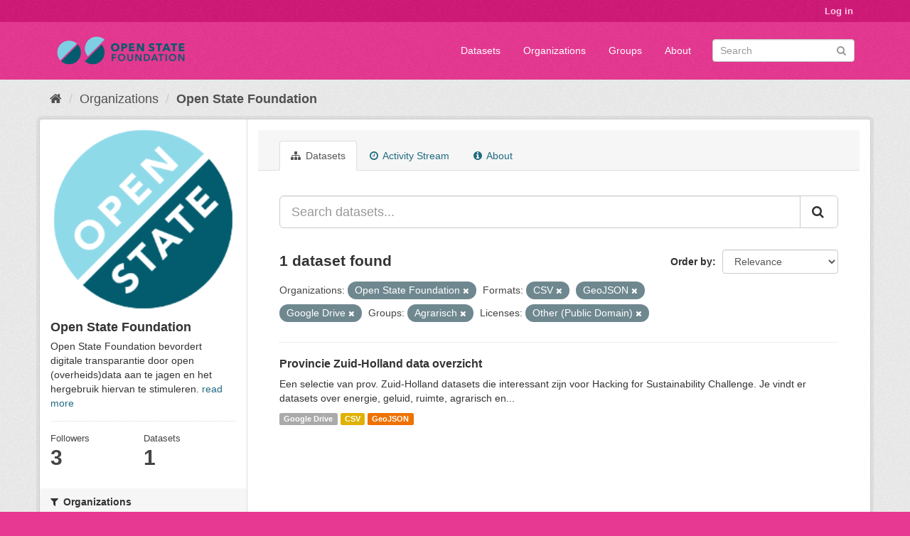

--- FILE ---
content_type: text/html; charset=utf-8
request_url: https://data.openstate.eu/organization/bf712ff9-90d4-4d49-9e3b-162f45616359?organization=open-state&groups=agrarisch&_groups_limit=0&res_format=CSV&license_id=other-pd&_res_format_limit=0&res_format=GeoJSON&res_format=Google+Drive
body_size: 5601
content:
<!DOCTYPE html>
<!--[if IE 9]> <html lang="en" class="ie9"> <![endif]-->
<!--[if gt IE 8]><!--> <html lang="en"> <!--<![endif]-->
  <head>
    <link rel="stylesheet" type="text/css" href="/fanstatic/vendor/:version:2019-12-06T18:57:08.25/select2/select2.css" />
<link rel="stylesheet" type="text/css" href="/fanstatic/css/:version:2019-12-06T18:57:07.68/fuchsia.min.css" />
<link rel="stylesheet" type="text/css" href="/fanstatic/vendor/:version:2019-12-06T18:57:08.25/font-awesome/css/font-awesome.min.css" />

    <meta charset="utf-8" />
      <meta name="generator" content="ckan 2.8.3" />
      <meta name="viewport" content="width=device-width, initial-scale=1.0">
    <title>Open State Foundation - Organizations - data.openstate.eu</title>

    
    
  <link rel="shortcut icon" href="/base/images/ckan.ico" />
    
  <link rel="alternate" type="application/atom+xml" title="data.openstate.eu - Datasets in organization: Open State Foundation" href="/feeds/organization/open-state.atom" />
<link rel="alternate" type="application/atom+xml" title="data.openstate.eu - Recent Revision History" href="/revision/list?days=1&amp;format=atom" />

      
    

    
      
      
    <style>
        /* Remove the feature image */
div.homepage section.featured.media-overlay {
  display: none;
}

/* Move welcome box down 20px to align better */
div.homepage div.module-content.box {
  margin-top: 20px;
}
      </style>
    
  </head>

  
  <body data-site-root="https://data.openstate.eu/" data-locale-root="https://data.openstate.eu/" >

    
    <div class="hide"><a href="#content">Skip to content</a></div>
  

  
     
<header class="account-masthead">
  <div class="container">
     
    <nav class="account not-authed">
      <ul class="list-unstyled">
        
        <li><a href="/user/login">Log in</a></li>
         
      </ul>
    </nav>
     
  </div>
</header>

<header class="navbar navbar-static-top masthead">
    
  <div class="container">
    <div class="navbar-right">
      <button data-target="#main-navigation-toggle" data-toggle="collapse" class="navbar-toggle collapsed" type="button">
        <span class="fa fa-bars"></span>
      </button>
    </div>
    <hgroup class="header-image navbar-left">
       
      <a class="logo" href="/"><img src="/uploads/admin/2019-08-08-180745.950186Open-state-foundation-logo-300x72-big-border.png" alt="data.openstate.eu" title="data.openstate.eu" /></a>
       
    </hgroup>

    <div class="collapse navbar-collapse" id="main-navigation-toggle">
      
      <nav class="section navigation">
        <ul class="nav nav-pills">
           <li><a href="/dataset">Datasets</a></li><li><a href="/organization">Organizations</a></li><li><a href="/group">Groups</a></li><li><a href="/about">About</a></li> 
        </ul>
      </nav>
       
      <form class="section site-search simple-input" action="/dataset" method="get">
        <div class="field">
          <label for="field-sitewide-search">Search Datasets</label>
          <input id="field-sitewide-search" type="text" class="form-control" name="q" placeholder="Search" />
          <button class="btn-search" type="submit"><i class="fa fa-search"></i></button>
        </div>
      </form>
      
    </div>
  </div>
</header>

  
    <div role="main">
      <div id="content" class="container">
        
          
            <div class="flash-messages">
              
                
              
            </div>
          

          
            <div class="toolbar">
              
                
                  <ol class="breadcrumb">
                    
<li class="home"><a href="/"><i class="fa fa-home"></i><span> Home</span></a></li>
                    
  <li><a href="/organization">Organizations</a></li>
  <li class="active"><a class=" active" href="/organization/open-state">Open State Foundation</a></li>

                  </ol>
                
              
            </div>
          

          <div class="row wrapper">
            
            
            

            
              <aside class="secondary col-sm-3">
                
                
  




  
  <div class="module module-narrow module-shallow context-info">
    
    <section class="module-content">
      
      
        <div class="image">
          <a href="/organization/open-state">
            <img src="https://avatars2.githubusercontent.com/u/671916?s=200&amp;v=4" width="200" alt="open-state" />
          </a>
        </div>
      
      
      <h1 class="heading">Open State Foundation
        
      </h1>
      
      
      
        <p>
          Open State Foundation bevordert digitale transparantie door open (overheids)data aan te jagen en het hergebruik hiervan te stimuleren.
          <a href="/organization/about/open-state">read more</a>
        </p>
      
      
      
        
        <div class="nums">
          <dl>
            <dt>Followers</dt>
            <dd data-module="followers-counter" data-module-id="bf712ff9-90d4-4d49-9e3b-162f45616359" data-module-num_followers="3"><span>3</span></dd>
          </dl>
          <dl>
            <dt>Datasets</dt>
            <dd><span>1</span></dd>
          </dl>
        </div>
        
        
        <div class="follow_button">
          
        </div>
        
      
      
    </section>
  </div>
  
  
  <div class="filters">
    <div>
      
        

  
  
    
      
      
        <section class="module module-narrow module-shallow">
          
            <h2 class="module-heading">
              <i class="fa fa-filter"></i>
              
              Organizations
            </h2>
          
          
            
            
              <nav>
                <ul class="list-unstyled nav nav-simple nav-facet">
                  
                    
                    
                    
                    
                      <li class="nav-item active">
                        <a href="/organization/bf712ff9-90d4-4d49-9e3b-162f45616359?groups=agrarisch&amp;_groups_limit=0&amp;res_format=CSV&amp;license_id=other-pd&amp;_res_format_limit=0&amp;res_format=GeoJSON&amp;res_format=Google+Drive" title="">
                          <span class="item-label">Open State Foundation</span>
                          <span class="hidden separator"> - </span>
                          <span class="item-count badge">1</span>
                        </a>
                      </li>
                  
                </ul>
              </nav>

              <p class="module-footer">
                
                  
                
              </p>
            
            
          
        </section>
      
    
  

      
        

  
  
    
      
      
        <section class="module module-narrow module-shallow">
          
            <h2 class="module-heading">
              <i class="fa fa-filter"></i>
              
              Groups
            </h2>
          
          
            
            
              <nav>
                <ul class="list-unstyled nav nav-simple nav-facet">
                  
                    
                    
                    
                    
                      <li class="nav-item active">
                        <a href="/organization/bf712ff9-90d4-4d49-9e3b-162f45616359?organization=open-state&amp;_groups_limit=0&amp;res_format=CSV&amp;license_id=other-pd&amp;_res_format_limit=0&amp;res_format=GeoJSON&amp;res_format=Google+Drive" title="">
                          <span class="item-label">Agrarisch</span>
                          <span class="hidden separator"> - </span>
                          <span class="item-count badge">1</span>
                        </a>
                      </li>
                  
                    
                    
                    
                    
                      <li class="nav-item">
                        <a href="/organization/bf712ff9-90d4-4d49-9e3b-162f45616359?organization=open-state&amp;groups=energie&amp;groups=agrarisch&amp;_groups_limit=0&amp;res_format=CSV&amp;license_id=other-pd&amp;_res_format_limit=0&amp;res_format=GeoJSON&amp;res_format=Google+Drive" title="">
                          <span class="item-label">Energie</span>
                          <span class="hidden separator"> - </span>
                          <span class="item-count badge">1</span>
                        </a>
                      </li>
                  
                    
                    
                    
                    
                      <li class="nav-item">
                        <a href="/organization/bf712ff9-90d4-4d49-9e3b-162f45616359?organization=open-state&amp;groups=agrarisch&amp;_groups_limit=0&amp;res_format=CSV&amp;license_id=other-pd&amp;_res_format_limit=0&amp;res_format=GeoJSON&amp;groups=geluid&amp;res_format=Google+Drive" title="">
                          <span class="item-label">Geluid</span>
                          <span class="hidden separator"> - </span>
                          <span class="item-count badge">1</span>
                        </a>
                      </li>
                  
                    
                    
                    
                    
                      <li class="nav-item">
                        <a href="/organization/bf712ff9-90d4-4d49-9e3b-162f45616359?organization=open-state&amp;groups=gezondheid&amp;groups=agrarisch&amp;_groups_limit=0&amp;res_format=CSV&amp;license_id=other-pd&amp;_res_format_limit=0&amp;res_format=GeoJSON&amp;res_format=Google+Drive" title="">
                          <span class="item-label">Gezondheid</span>
                          <span class="hidden separator"> - </span>
                          <span class="item-count badge">1</span>
                        </a>
                      </li>
                  
                    
                    
                    
                    
                      <li class="nav-item">
                        <a href="/organization/bf712ff9-90d4-4d49-9e3b-162f45616359?organization=open-state&amp;groups=ruimte&amp;groups=agrarisch&amp;_groups_limit=0&amp;res_format=CSV&amp;license_id=other-pd&amp;_res_format_limit=0&amp;res_format=GeoJSON&amp;res_format=Google+Drive" title="">
                          <span class="item-label">Ruimte</span>
                          <span class="hidden separator"> - </span>
                          <span class="item-count badge">1</span>
                        </a>
                      </li>
                  
                </ul>
              </nav>

              <p class="module-footer">
                
                  <a href="/organization/bf712ff9-90d4-4d49-9e3b-162f45616359?organization=open-state&amp;groups=agrarisch&amp;res_format=CSV&amp;license_id=other-pd&amp;_res_format_limit=0&amp;res_format=GeoJSON&amp;res_format=Google+Drive" class="read-more">Show Only Popular Groups</a>
                
              </p>
            
            
          
        </section>
      
    
  

      
        

  
  
    
      
      
        <section class="module module-narrow module-shallow">
          
            <h2 class="module-heading">
              <i class="fa fa-filter"></i>
              
              Tags
            </h2>
          
          
            
            
              <p class="module-content empty">There are no Tags that match this search</p>
            
            
          
        </section>
      
    
  

      
        

  
  
    
      
      
        <section class="module module-narrow module-shallow">
          
            <h2 class="module-heading">
              <i class="fa fa-filter"></i>
              
              Formats
            </h2>
          
          
            
            
              <nav>
                <ul class="list-unstyled nav nav-simple nav-facet">
                  
                    
                    
                    
                    
                      <li class="nav-item active">
                        <a href="/organization/bf712ff9-90d4-4d49-9e3b-162f45616359?organization=open-state&amp;groups=agrarisch&amp;_groups_limit=0&amp;license_id=other-pd&amp;_res_format_limit=0&amp;res_format=GeoJSON&amp;res_format=Google+Drive" title="">
                          <span class="item-label">CSV</span>
                          <span class="hidden separator"> - </span>
                          <span class="item-count badge">1</span>
                        </a>
                      </li>
                  
                    
                    
                    
                    
                      <li class="nav-item active">
                        <a href="/organization/bf712ff9-90d4-4d49-9e3b-162f45616359?organization=open-state&amp;groups=agrarisch&amp;_groups_limit=0&amp;res_format=CSV&amp;license_id=other-pd&amp;_res_format_limit=0&amp;res_format=Google+Drive" title="">
                          <span class="item-label">GeoJSON</span>
                          <span class="hidden separator"> - </span>
                          <span class="item-count badge">1</span>
                        </a>
                      </li>
                  
                    
                    
                    
                    
                      <li class="nav-item active">
                        <a href="/organization/bf712ff9-90d4-4d49-9e3b-162f45616359?organization=open-state&amp;groups=agrarisch&amp;_groups_limit=0&amp;res_format=CSV&amp;license_id=other-pd&amp;_res_format_limit=0&amp;res_format=GeoJSON" title="">
                          <span class="item-label">Google Drive</span>
                          <span class="hidden separator"> - </span>
                          <span class="item-count badge">1</span>
                        </a>
                      </li>
                  
                </ul>
              </nav>

              <p class="module-footer">
                
                  <a href="/organization/bf712ff9-90d4-4d49-9e3b-162f45616359?organization=open-state&amp;groups=agrarisch&amp;_groups_limit=0&amp;res_format=CSV&amp;license_id=other-pd&amp;res_format=GeoJSON&amp;res_format=Google+Drive" class="read-more">Show Only Popular Formats</a>
                
              </p>
            
            
          
        </section>
      
    
  

      
        

  
  
    
      
      
        <section class="module module-narrow module-shallow">
          
            <h2 class="module-heading">
              <i class="fa fa-filter"></i>
              
              Licenses
            </h2>
          
          
            
            
              <nav>
                <ul class="list-unstyled nav nav-simple nav-facet">
                  
                    
                    
                    
                    
                      <li class="nav-item active">
                        <a href="/organization/bf712ff9-90d4-4d49-9e3b-162f45616359?organization=open-state&amp;groups=agrarisch&amp;_groups_limit=0&amp;res_format=CSV&amp;_res_format_limit=0&amp;res_format=GeoJSON&amp;res_format=Google+Drive" title="">
                          <span class="item-label">Other (Public Domain)</span>
                          <span class="hidden separator"> - </span>
                          <span class="item-count badge">1</span>
                        </a>
                      </li>
                  
                </ul>
              </nav>

              <p class="module-footer">
                
                  
                
              </p>
            
            
          
        </section>
      
    
  

      
    </div>
    <a class="close no-text hide-filters"><i class="fa fa-times-circle"></i><span class="text">close</span></a>
  </div>


              </aside>
            

            
              <div class="primary col-sm-9 col-xs-12">
                
                
                  <article class="module">
                    
                      <header class="module-content page-header">
                        
                        <ul class="nav nav-tabs">
                          
  <li class="active"><a href="/organization/open-state"><i class="fa fa-sitemap"></i> Datasets</a></li>
  <li><a href="/organization/activity/open-state/0"><i class="fa fa-clock-o"></i> Activity Stream</a></li>
  <li><a href="/organization/about/open-state"><i class="fa fa-info-circle"></i> About</a></li>

                        </ul>
                      </header>
                    
                    <div class="module-content">
                      
                      
    
      
      
      







<form id="organization-datasets-search-form" class="search-form" method="get" data-module="select-switch">

  
    <div class="input-group search-input-group">
      <input aria-label="Search datasets..." id="field-giant-search" type="text" class="form-control input-lg" name="q" value="" autocomplete="off" placeholder="Search datasets...">
      
      <span class="input-group-btn">
        <button class="btn btn-default btn-lg" type="submit" value="search">
          <i class="fa fa-search"></i>
        </button>
      </span>
      
    </div>
  

  
    <span>
  
  

  
  
  
  <input type="hidden" name="organization" value="open-state" />
  
  
  
  
  
  <input type="hidden" name="groups" value="agrarisch" />
  
  
  
  
  
  <input type="hidden" name="res_format" value="CSV" />
  
  
  
  
  
  <input type="hidden" name="license_id" value="other-pd" />
  
  
  
  
  
  <input type="hidden" name="res_format" value="GeoJSON" />
  
  
  
  
  
  <input type="hidden" name="res_format" value="Google Drive" />
  
  
  
  </span>
  

  
    
      <div class="form-select form-group control-order-by">
        <label for="field-order-by">Order by</label>
        <select id="field-order-by" name="sort" class="form-control">
          
            
              <option value="score desc, metadata_modified desc">Relevance</option>
            
          
            
              <option value="title_string asc">Name Ascending</option>
            
          
            
              <option value="title_string desc">Name Descending</option>
            
          
            
              <option value="metadata_modified desc">Last Modified</option>
            
          
            
          
        </select>
        
        <button class="btn btn-default js-hide" type="submit">Go</button>
        
      </div>
    
  

  
    
      <h2>

  
  
  
  

1 dataset found</h2>
    
  

  
    
      <p class="filter-list">
        
          
          <span class="facet">Organizations:</span>
          
            <span class="filtered pill">Open State Foundation
              <a href="/organization/open-state?groups=agrarisch&amp;_groups_limit=0&amp;res_format=CSV&amp;license_id=other-pd&amp;_res_format_limit=0&amp;res_format=GeoJSON&amp;res_format=Google+Drive" class="remove" title="Remove"><i class="fa fa-times"></i></a>
            </span>
          
        
          
          <span class="facet">Formats:</span>
          
            <span class="filtered pill">CSV
              <a href="/organization/open-state?organization=open-state&amp;groups=agrarisch&amp;_groups_limit=0&amp;license_id=other-pd&amp;_res_format_limit=0&amp;res_format=GeoJSON&amp;res_format=Google+Drive" class="remove" title="Remove"><i class="fa fa-times"></i></a>
            </span>
          
            <span class="filtered pill">GeoJSON
              <a href="/organization/open-state?organization=open-state&amp;groups=agrarisch&amp;_groups_limit=0&amp;res_format=CSV&amp;license_id=other-pd&amp;_res_format_limit=0&amp;res_format=Google+Drive" class="remove" title="Remove"><i class="fa fa-times"></i></a>
            </span>
          
            <span class="filtered pill">Google Drive
              <a href="/organization/open-state?organization=open-state&amp;groups=agrarisch&amp;_groups_limit=0&amp;res_format=CSV&amp;license_id=other-pd&amp;_res_format_limit=0&amp;res_format=GeoJSON" class="remove" title="Remove"><i class="fa fa-times"></i></a>
            </span>
          
        
          
          <span class="facet">Groups:</span>
          
            <span class="filtered pill">Agrarisch
              <a href="/organization/open-state?organization=open-state&amp;_groups_limit=0&amp;res_format=CSV&amp;license_id=other-pd&amp;_res_format_limit=0&amp;res_format=GeoJSON&amp;res_format=Google+Drive" class="remove" title="Remove"><i class="fa fa-times"></i></a>
            </span>
          
        
          
          <span class="facet">Licenses:</span>
          
            <span class="filtered pill">Other (Public Domain)
              <a href="/organization/open-state?organization=open-state&amp;groups=agrarisch&amp;_groups_limit=0&amp;res_format=CSV&amp;_res_format_limit=0&amp;res_format=GeoJSON&amp;res_format=Google+Drive" class="remove" title="Remove"><i class="fa fa-times"></i></a>
            </span>
          
        
      </p>
      <a class="show-filters btn btn-default">Filter Results</a>
    
  

</form>




    
  
    
      

  
    <ul class="dataset-list list-unstyled">
    	
	      
	        






  <li class="dataset-item">
    
      <div class="dataset-content">
        
          <h3 class="dataset-heading">
            
              
            
            
              <a href="/dataset/provincie-zuid-holland">Provincie Zuid-Holland data overzicht</a>
            
            
              
              
            
          </h3>
        
        
          
        
        
          
            <div>Een selectie van prov. Zuid-Holland datasets die interessant zijn voor Hacking for Sustainability Challenge. 
Je vindt er datasets over energie, geluid, ruimte, agrarisch en...</div>
          
        
      </div>
      
        
          
            <ul class="dataset-resources list-unstyled">
              
                
                <li>
                  <a href="/dataset/provincie-zuid-holland" class="label label-default" data-format="google drive">Google Drive</a>
                </li>
                
                <li>
                  <a href="/dataset/provincie-zuid-holland" class="label label-default" data-format="csv">CSV</a>
                </li>
                
                <li>
                  <a href="/dataset/provincie-zuid-holland" class="label label-default" data-format="geojson">GeoJSON</a>
                </li>
                
              
            </ul>
          
        
      
    
  </li>

	      
	    
    </ul>
  

    
  
  
    
  

                    </div>
                  </article>
                
              </div>
            
          </div>
        
      </div>
    </div>
  
    <footer class="site-footer">
  <div class="container">
    
    <div class="row">
      <div class="col-md-8 footer-links">
        
          <ul class="list-unstyled">
            
              <li><a href="/about">About data.openstate.eu</a></li>
            
          </ul>
          <ul class="list-unstyled">
            
              
              <li><a href="http://docs.ckan.org/en/2.8/api/">CKAN API</a></li>
              <li><a href="http://www.ckan.org/">CKAN Association</a></li>
              <li><a href="http://www.opendefinition.org/okd/"><img src="/base/images/od_80x15_blue.png" alt="Open Data"></a></li>
            
          </ul>
        
      </div>
      <div class="col-md-4 attribution">
        
          <p><strong>Powered by</strong> <a class="hide-text ckan-footer-logo" href="http://ckan.org">CKAN</a></p>
        
        
          
<form class="form-inline form-select lang-select" action="/util/redirect" data-module="select-switch" method="POST">
  <label for="field-lang-select">Language</label>
  <select id="field-lang-select" name="url" data-module="autocomplete" data-module-dropdown-class="lang-dropdown" data-module-container-class="lang-container">
    
      <option value="/en/organization/bf712ff9-90d4-4d49-9e3b-162f45616359?organization=open-state&amp;groups=agrarisch&amp;_groups_limit=0&amp;res_format=CSV&amp;license_id=other-pd&amp;_res_format_limit=0&amp;res_format=GeoJSON&amp;res_format=Google+Drive" selected="selected">
        English
      </option>
    
      <option value="/pt_BR/organization/bf712ff9-90d4-4d49-9e3b-162f45616359?organization=open-state&amp;groups=agrarisch&amp;_groups_limit=0&amp;res_format=CSV&amp;license_id=other-pd&amp;_res_format_limit=0&amp;res_format=GeoJSON&amp;res_format=Google+Drive" >
        português (Brasil)
      </option>
    
      <option value="/ja/organization/bf712ff9-90d4-4d49-9e3b-162f45616359?organization=open-state&amp;groups=agrarisch&amp;_groups_limit=0&amp;res_format=CSV&amp;license_id=other-pd&amp;_res_format_limit=0&amp;res_format=GeoJSON&amp;res_format=Google+Drive" >
        日本語
      </option>
    
      <option value="/it/organization/bf712ff9-90d4-4d49-9e3b-162f45616359?organization=open-state&amp;groups=agrarisch&amp;_groups_limit=0&amp;res_format=CSV&amp;license_id=other-pd&amp;_res_format_limit=0&amp;res_format=GeoJSON&amp;res_format=Google+Drive" >
        italiano
      </option>
    
      <option value="/cs_CZ/organization/bf712ff9-90d4-4d49-9e3b-162f45616359?organization=open-state&amp;groups=agrarisch&amp;_groups_limit=0&amp;res_format=CSV&amp;license_id=other-pd&amp;_res_format_limit=0&amp;res_format=GeoJSON&amp;res_format=Google+Drive" >
        čeština (Česká republika)
      </option>
    
      <option value="/ca/organization/bf712ff9-90d4-4d49-9e3b-162f45616359?organization=open-state&amp;groups=agrarisch&amp;_groups_limit=0&amp;res_format=CSV&amp;license_id=other-pd&amp;_res_format_limit=0&amp;res_format=GeoJSON&amp;res_format=Google+Drive" >
        català
      </option>
    
      <option value="/es/organization/bf712ff9-90d4-4d49-9e3b-162f45616359?organization=open-state&amp;groups=agrarisch&amp;_groups_limit=0&amp;res_format=CSV&amp;license_id=other-pd&amp;_res_format_limit=0&amp;res_format=GeoJSON&amp;res_format=Google+Drive" >
        español
      </option>
    
      <option value="/fr/organization/bf712ff9-90d4-4d49-9e3b-162f45616359?organization=open-state&amp;groups=agrarisch&amp;_groups_limit=0&amp;res_format=CSV&amp;license_id=other-pd&amp;_res_format_limit=0&amp;res_format=GeoJSON&amp;res_format=Google+Drive" >
        français
      </option>
    
      <option value="/el/organization/bf712ff9-90d4-4d49-9e3b-162f45616359?organization=open-state&amp;groups=agrarisch&amp;_groups_limit=0&amp;res_format=CSV&amp;license_id=other-pd&amp;_res_format_limit=0&amp;res_format=GeoJSON&amp;res_format=Google+Drive" >
        Ελληνικά
      </option>
    
      <option value="/sv/organization/bf712ff9-90d4-4d49-9e3b-162f45616359?organization=open-state&amp;groups=agrarisch&amp;_groups_limit=0&amp;res_format=CSV&amp;license_id=other-pd&amp;_res_format_limit=0&amp;res_format=GeoJSON&amp;res_format=Google+Drive" >
        svenska
      </option>
    
      <option value="/sr/organization/bf712ff9-90d4-4d49-9e3b-162f45616359?organization=open-state&amp;groups=agrarisch&amp;_groups_limit=0&amp;res_format=CSV&amp;license_id=other-pd&amp;_res_format_limit=0&amp;res_format=GeoJSON&amp;res_format=Google+Drive" >
        српски
      </option>
    
      <option value="/no/organization/bf712ff9-90d4-4d49-9e3b-162f45616359?organization=open-state&amp;groups=agrarisch&amp;_groups_limit=0&amp;res_format=CSV&amp;license_id=other-pd&amp;_res_format_limit=0&amp;res_format=GeoJSON&amp;res_format=Google+Drive" >
        norsk bokmål (Norge)
      </option>
    
      <option value="/sk/organization/bf712ff9-90d4-4d49-9e3b-162f45616359?organization=open-state&amp;groups=agrarisch&amp;_groups_limit=0&amp;res_format=CSV&amp;license_id=other-pd&amp;_res_format_limit=0&amp;res_format=GeoJSON&amp;res_format=Google+Drive" >
        slovenčina
      </option>
    
      <option value="/fi/organization/bf712ff9-90d4-4d49-9e3b-162f45616359?organization=open-state&amp;groups=agrarisch&amp;_groups_limit=0&amp;res_format=CSV&amp;license_id=other-pd&amp;_res_format_limit=0&amp;res_format=GeoJSON&amp;res_format=Google+Drive" >
        suomi
      </option>
    
      <option value="/ru/organization/bf712ff9-90d4-4d49-9e3b-162f45616359?organization=open-state&amp;groups=agrarisch&amp;_groups_limit=0&amp;res_format=CSV&amp;license_id=other-pd&amp;_res_format_limit=0&amp;res_format=GeoJSON&amp;res_format=Google+Drive" >
        русский
      </option>
    
      <option value="/de/organization/bf712ff9-90d4-4d49-9e3b-162f45616359?organization=open-state&amp;groups=agrarisch&amp;_groups_limit=0&amp;res_format=CSV&amp;license_id=other-pd&amp;_res_format_limit=0&amp;res_format=GeoJSON&amp;res_format=Google+Drive" >
        Deutsch
      </option>
    
      <option value="/pl/organization/bf712ff9-90d4-4d49-9e3b-162f45616359?organization=open-state&amp;groups=agrarisch&amp;_groups_limit=0&amp;res_format=CSV&amp;license_id=other-pd&amp;_res_format_limit=0&amp;res_format=GeoJSON&amp;res_format=Google+Drive" >
        polski
      </option>
    
      <option value="/nl/organization/bf712ff9-90d4-4d49-9e3b-162f45616359?organization=open-state&amp;groups=agrarisch&amp;_groups_limit=0&amp;res_format=CSV&amp;license_id=other-pd&amp;_res_format_limit=0&amp;res_format=GeoJSON&amp;res_format=Google+Drive" >
        Nederlands
      </option>
    
      <option value="/bg/organization/bf712ff9-90d4-4d49-9e3b-162f45616359?organization=open-state&amp;groups=agrarisch&amp;_groups_limit=0&amp;res_format=CSV&amp;license_id=other-pd&amp;_res_format_limit=0&amp;res_format=GeoJSON&amp;res_format=Google+Drive" >
        български
      </option>
    
      <option value="/ko_KR/organization/bf712ff9-90d4-4d49-9e3b-162f45616359?organization=open-state&amp;groups=agrarisch&amp;_groups_limit=0&amp;res_format=CSV&amp;license_id=other-pd&amp;_res_format_limit=0&amp;res_format=GeoJSON&amp;res_format=Google+Drive" >
        한국어 (대한민국)
      </option>
    
      <option value="/hu/organization/bf712ff9-90d4-4d49-9e3b-162f45616359?organization=open-state&amp;groups=agrarisch&amp;_groups_limit=0&amp;res_format=CSV&amp;license_id=other-pd&amp;_res_format_limit=0&amp;res_format=GeoJSON&amp;res_format=Google+Drive" >
        magyar
      </option>
    
      <option value="/sl/organization/bf712ff9-90d4-4d49-9e3b-162f45616359?organization=open-state&amp;groups=agrarisch&amp;_groups_limit=0&amp;res_format=CSV&amp;license_id=other-pd&amp;_res_format_limit=0&amp;res_format=GeoJSON&amp;res_format=Google+Drive" >
        slovenščina
      </option>
    
      <option value="/lv/organization/bf712ff9-90d4-4d49-9e3b-162f45616359?organization=open-state&amp;groups=agrarisch&amp;_groups_limit=0&amp;res_format=CSV&amp;license_id=other-pd&amp;_res_format_limit=0&amp;res_format=GeoJSON&amp;res_format=Google+Drive" >
        latviešu
      </option>
    
      <option value="/is/organization/bf712ff9-90d4-4d49-9e3b-162f45616359?organization=open-state&amp;groups=agrarisch&amp;_groups_limit=0&amp;res_format=CSV&amp;license_id=other-pd&amp;_res_format_limit=0&amp;res_format=GeoJSON&amp;res_format=Google+Drive" >
        íslenska
      </option>
    
      <option value="/lt/organization/bf712ff9-90d4-4d49-9e3b-162f45616359?organization=open-state&amp;groups=agrarisch&amp;_groups_limit=0&amp;res_format=CSV&amp;license_id=other-pd&amp;_res_format_limit=0&amp;res_format=GeoJSON&amp;res_format=Google+Drive" >
        lietuvių
      </option>
    
      <option value="/ro/organization/bf712ff9-90d4-4d49-9e3b-162f45616359?organization=open-state&amp;groups=agrarisch&amp;_groups_limit=0&amp;res_format=CSV&amp;license_id=other-pd&amp;_res_format_limit=0&amp;res_format=GeoJSON&amp;res_format=Google+Drive" >
        română
      </option>
    
      <option value="/sq/organization/bf712ff9-90d4-4d49-9e3b-162f45616359?organization=open-state&amp;groups=agrarisch&amp;_groups_limit=0&amp;res_format=CSV&amp;license_id=other-pd&amp;_res_format_limit=0&amp;res_format=GeoJSON&amp;res_format=Google+Drive" >
        shqip
      </option>
    
      <option value="/en_AU/organization/bf712ff9-90d4-4d49-9e3b-162f45616359?organization=open-state&amp;groups=agrarisch&amp;_groups_limit=0&amp;res_format=CSV&amp;license_id=other-pd&amp;_res_format_limit=0&amp;res_format=GeoJSON&amp;res_format=Google+Drive" >
        English (Australia)
      </option>
    
      <option value="/pt_PT/organization/bf712ff9-90d4-4d49-9e3b-162f45616359?organization=open-state&amp;groups=agrarisch&amp;_groups_limit=0&amp;res_format=CSV&amp;license_id=other-pd&amp;_res_format_limit=0&amp;res_format=GeoJSON&amp;res_format=Google+Drive" >
        português (Portugal)
      </option>
    
      <option value="/es_AR/organization/bf712ff9-90d4-4d49-9e3b-162f45616359?organization=open-state&amp;groups=agrarisch&amp;_groups_limit=0&amp;res_format=CSV&amp;license_id=other-pd&amp;_res_format_limit=0&amp;res_format=GeoJSON&amp;res_format=Google+Drive" >
        español (Argentina)
      </option>
    
      <option value="/uk/organization/bf712ff9-90d4-4d49-9e3b-162f45616359?organization=open-state&amp;groups=agrarisch&amp;_groups_limit=0&amp;res_format=CSV&amp;license_id=other-pd&amp;_res_format_limit=0&amp;res_format=GeoJSON&amp;res_format=Google+Drive" >
        українська
      </option>
    
      <option value="/km/organization/bf712ff9-90d4-4d49-9e3b-162f45616359?organization=open-state&amp;groups=agrarisch&amp;_groups_limit=0&amp;res_format=CSV&amp;license_id=other-pd&amp;_res_format_limit=0&amp;res_format=GeoJSON&amp;res_format=Google+Drive" >
        ខ្មែរ
      </option>
    
      <option value="/zh_TW/organization/bf712ff9-90d4-4d49-9e3b-162f45616359?organization=open-state&amp;groups=agrarisch&amp;_groups_limit=0&amp;res_format=CSV&amp;license_id=other-pd&amp;_res_format_limit=0&amp;res_format=GeoJSON&amp;res_format=Google+Drive" >
        中文 (繁體, 台灣)
      </option>
    
      <option value="/tl/organization/bf712ff9-90d4-4d49-9e3b-162f45616359?organization=open-state&amp;groups=agrarisch&amp;_groups_limit=0&amp;res_format=CSV&amp;license_id=other-pd&amp;_res_format_limit=0&amp;res_format=GeoJSON&amp;res_format=Google+Drive" >
        Filipino (Pilipinas)
      </option>
    
      <option value="/tr/organization/bf712ff9-90d4-4d49-9e3b-162f45616359?organization=open-state&amp;groups=agrarisch&amp;_groups_limit=0&amp;res_format=CSV&amp;license_id=other-pd&amp;_res_format_limit=0&amp;res_format=GeoJSON&amp;res_format=Google+Drive" >
        Türkçe
      </option>
    
      <option value="/gl/organization/bf712ff9-90d4-4d49-9e3b-162f45616359?organization=open-state&amp;groups=agrarisch&amp;_groups_limit=0&amp;res_format=CSV&amp;license_id=other-pd&amp;_res_format_limit=0&amp;res_format=GeoJSON&amp;res_format=Google+Drive" >
        galego
      </option>
    
      <option value="/hr/organization/bf712ff9-90d4-4d49-9e3b-162f45616359?organization=open-state&amp;groups=agrarisch&amp;_groups_limit=0&amp;res_format=CSV&amp;license_id=other-pd&amp;_res_format_limit=0&amp;res_format=GeoJSON&amp;res_format=Google+Drive" >
        hrvatski
      </option>
    
      <option value="/fa_IR/organization/bf712ff9-90d4-4d49-9e3b-162f45616359?organization=open-state&amp;groups=agrarisch&amp;_groups_limit=0&amp;res_format=CSV&amp;license_id=other-pd&amp;_res_format_limit=0&amp;res_format=GeoJSON&amp;res_format=Google+Drive" >
        فارسی (ایران)
      </option>
    
      <option value="/sr_Latn/organization/bf712ff9-90d4-4d49-9e3b-162f45616359?organization=open-state&amp;groups=agrarisch&amp;_groups_limit=0&amp;res_format=CSV&amp;license_id=other-pd&amp;_res_format_limit=0&amp;res_format=GeoJSON&amp;res_format=Google+Drive" >
        srpski (latinica)
      </option>
    
      <option value="/ar/organization/bf712ff9-90d4-4d49-9e3b-162f45616359?organization=open-state&amp;groups=agrarisch&amp;_groups_limit=0&amp;res_format=CSV&amp;license_id=other-pd&amp;_res_format_limit=0&amp;res_format=GeoJSON&amp;res_format=Google+Drive" >
        العربية
      </option>
    
      <option value="/eu/organization/bf712ff9-90d4-4d49-9e3b-162f45616359?organization=open-state&amp;groups=agrarisch&amp;_groups_limit=0&amp;res_format=CSV&amp;license_id=other-pd&amp;_res_format_limit=0&amp;res_format=GeoJSON&amp;res_format=Google+Drive" >
        euskara
      </option>
    
      <option value="/id/organization/bf712ff9-90d4-4d49-9e3b-162f45616359?organization=open-state&amp;groups=agrarisch&amp;_groups_limit=0&amp;res_format=CSV&amp;license_id=other-pd&amp;_res_format_limit=0&amp;res_format=GeoJSON&amp;res_format=Google+Drive" >
        Indonesia
      </option>
    
      <option value="/ne/organization/bf712ff9-90d4-4d49-9e3b-162f45616359?organization=open-state&amp;groups=agrarisch&amp;_groups_limit=0&amp;res_format=CSV&amp;license_id=other-pd&amp;_res_format_limit=0&amp;res_format=GeoJSON&amp;res_format=Google+Drive" >
        नेपाली
      </option>
    
      <option value="/mk/organization/bf712ff9-90d4-4d49-9e3b-162f45616359?organization=open-state&amp;groups=agrarisch&amp;_groups_limit=0&amp;res_format=CSV&amp;license_id=other-pd&amp;_res_format_limit=0&amp;res_format=GeoJSON&amp;res_format=Google+Drive" >
        македонски
      </option>
    
      <option value="/am/organization/bf712ff9-90d4-4d49-9e3b-162f45616359?organization=open-state&amp;groups=agrarisch&amp;_groups_limit=0&amp;res_format=CSV&amp;license_id=other-pd&amp;_res_format_limit=0&amp;res_format=GeoJSON&amp;res_format=Google+Drive" >
        አማርኛ
      </option>
    
      <option value="/uk_UA/organization/bf712ff9-90d4-4d49-9e3b-162f45616359?organization=open-state&amp;groups=agrarisch&amp;_groups_limit=0&amp;res_format=CSV&amp;license_id=other-pd&amp;_res_format_limit=0&amp;res_format=GeoJSON&amp;res_format=Google+Drive" >
        українська (Україна)
      </option>
    
      <option value="/mn_MN/organization/bf712ff9-90d4-4d49-9e3b-162f45616359?organization=open-state&amp;groups=agrarisch&amp;_groups_limit=0&amp;res_format=CSV&amp;license_id=other-pd&amp;_res_format_limit=0&amp;res_format=GeoJSON&amp;res_format=Google+Drive" >
        монгол (Монгол)
      </option>
    
      <option value="/da_DK/organization/bf712ff9-90d4-4d49-9e3b-162f45616359?organization=open-state&amp;groups=agrarisch&amp;_groups_limit=0&amp;res_format=CSV&amp;license_id=other-pd&amp;_res_format_limit=0&amp;res_format=GeoJSON&amp;res_format=Google+Drive" >
        dansk (Danmark)
      </option>
    
      <option value="/th/organization/bf712ff9-90d4-4d49-9e3b-162f45616359?organization=open-state&amp;groups=agrarisch&amp;_groups_limit=0&amp;res_format=CSV&amp;license_id=other-pd&amp;_res_format_limit=0&amp;res_format=GeoJSON&amp;res_format=Google+Drive" >
        ไทย
      </option>
    
      <option value="/he/organization/bf712ff9-90d4-4d49-9e3b-162f45616359?organization=open-state&amp;groups=agrarisch&amp;_groups_limit=0&amp;res_format=CSV&amp;license_id=other-pd&amp;_res_format_limit=0&amp;res_format=GeoJSON&amp;res_format=Google+Drive" >
        עברית
      </option>
    
      <option value="/zh_CN/organization/bf712ff9-90d4-4d49-9e3b-162f45616359?organization=open-state&amp;groups=agrarisch&amp;_groups_limit=0&amp;res_format=CSV&amp;license_id=other-pd&amp;_res_format_limit=0&amp;res_format=GeoJSON&amp;res_format=Google+Drive" >
        中文 (简体, 中国)
      </option>
    
      <option value="/vi/organization/bf712ff9-90d4-4d49-9e3b-162f45616359?organization=open-state&amp;groups=agrarisch&amp;_groups_limit=0&amp;res_format=CSV&amp;license_id=other-pd&amp;_res_format_limit=0&amp;res_format=GeoJSON&amp;res_format=Google+Drive" >
        Tiếng Việt
      </option>
    
  </select>
  <button class="btn btn-default js-hide" type="submit">Go</button>
</form>
        
      </div>
    </div>
    
  </div>

  
    
  
</footer>
  
    
    
    
  
    

      
  <script>document.getElementsByTagName('html')[0].className += ' js';</script>
<script type="text/javascript" src="/fanstatic/vendor/:version:2019-12-06T18:57:08.25/jquery.min.js"></script>
<script type="text/javascript" src="/fanstatic/vendor/:version:2019-12-06T18:57:08.25/:bundle:bootstrap/js/bootstrap.min.js;jed.min.js;moment-with-locales.js;select2/select2.min.js"></script>
<script type="text/javascript" src="/fanstatic/base/:version:2019-12-06T18:57:07.95/:bundle:plugins/jquery.inherit.min.js;plugins/jquery.proxy-all.min.js;plugins/jquery.url-helpers.min.js;plugins/jquery.date-helpers.min.js;plugins/jquery.slug.min.js;plugins/jquery.slug-preview.min.js;plugins/jquery.truncator.min.js;plugins/jquery.masonry.min.js;plugins/jquery.form-warning.min.js;plugins/jquery.images-loaded.min.js;sandbox.min.js;module.min.js;pubsub.min.js;client.min.js;notify.min.js;i18n.min.js;main.min.js;modules/select-switch.min.js;modules/slug-preview.min.js;modules/basic-form.min.js;modules/confirm-action.min.js;modules/api-info.min.js;modules/autocomplete.min.js;modules/custom-fields.min.js;modules/data-viewer.min.js;modules/table-selectable-rows.min.js;modules/resource-form.min.js;modules/resource-upload-field.min.js;modules/resource-reorder.min.js;modules/resource-view-reorder.min.js;modules/follow.min.js;modules/activity-stream.min.js;modules/dashboard.min.js;modules/resource-view-embed.min.js;view-filters.min.js;modules/resource-view-filters-form.min.js;modules/resource-view-filters.min.js;modules/table-toggle-more.min.js;modules/dataset-visibility.min.js;modules/media-grid.min.js;modules/image-upload.min.js;modules/followers-counter.min.js"></script></body>
</html>